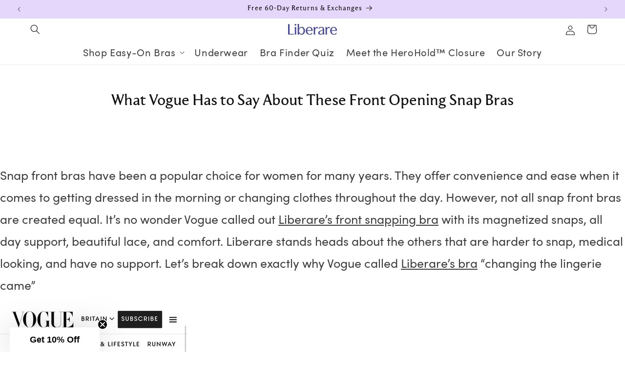

--- FILE ---
content_type: text/json
request_url: https://conf.config-security.com/model
body_size: 85
content:
{"title":"recommendation AI model (keras)","structure":"release_id=0x6c:7a:24:42:34:5d:62:40:62:35:3a:22:30:28:3c:39:2f:7c:69:61:59:30:70:2d:74:5d:67:7b:21;keras;i4xylk7k1mbcdf2codhgey85d7f80y5731kdwj8qirsba1g83lwvvj2cslkj9dnjqzx6gses","weights":"../weights/6c7a2442.h5","biases":"../biases/6c7a2442.h5"}

--- FILE ---
content_type: text/javascript
request_url: https://d2sr58wdgggk0d.cloudfront.net/widget2/latest/pickystory-widget2.min.js
body_size: 2290
content:
(function(){"use strict";var e={},n={};function t(o){var c=n[o];if(void 0!==c)return c.exports;var r=n[o]={id:o,loaded:!1,exports:{}};return e[o].call(r.exports,r,r.exports,t),r.loaded=!0,r.exports}t.m=e,function(){t.n=function(e){var n=e&&e.__esModule?function(){return e["default"]}:function(){return e};return t.d(n,{a:n}),n}}(),function(){t.d=function(e,n){for(var o in n)t.o(n,o)&&!t.o(e,o)&&Object.defineProperty(e,o,{enumerable:!0,get:n[o]})}}(),function(){t.f={},t.e=function(e){return Promise.all(Object.keys(t.f).reduce((function(n,o){return t.f[o](e,n),n}),[]))}}(),function(){t.u=function(e){return 749===e?"749.7c0bc55d277d5e65.min.js":({38:"pq-bnd-pdp-widget",53:"fbt-inline-widget",69:"picky-cart",75:"recommendations-widget",84:"upsell-targeting-popup-widget",95:"bundle-as-product-app-block-connector",96:"quantity-breaks",127:"byob-inline-v1-widget",132:"qb-pdp",137:"fbt-bundles",214:"byob-pdp-app-block-connector",216:"byob-inline-widget",234:"bundle-completion-drawer",277:"byob-inline-app-block-connector",401:"spend-x-get-y",436:"cart-button",516:"bnd-pdp",525:"bundle-completion-widget",555:"fbt-popup",593:"byob-pdp",706:"buy-x-get-y-app-block-connector",792:"byob-inline",797:"product-preview",820:"bnd-pdp-widget",839:"bundles-collections-prices",901:"browser-api",916:"picky-story-app",922:"fbt-popup-widget",941:"bundle-and-save-button",944:"byob-pdp-widget",977:"sxgy-widget"}[e]||e)+"."+{38:"20e290b8cf87d02c",53:"239c1e77c5187fa6",69:"74c67b411333d35c",75:"8cd7205f23e8f18d",84:"3fff847ff036cb23",95:"71bd473a21599104",96:"aa10a6b6f37dfff8",127:"7890cd3c1f3814fe",132:"cf0c56e4431af2d7",137:"3fc4f631870d341d",206:"32e4efb0c9cfcdc8",214:"5ebcec4409d64152",216:"c0b477bbcea0d473",234:"eb6271e5bd043755",239:"acd1a7d399686dc3",277:"67eaf5463f96f4f8",401:"33f1a940529e5bee",413:"b0b7878272848757",425:"32b75160d137b66d",436:"a26ea82b5dcdaaa2",477:"d92484e8b963118d",516:"bd2fd77cb43fee7b",525:"a0070fa949d22c88",555:"086c05029b805d08",593:"64cb9f0c978c2d6b",706:"14b614f070f4411d",792:"4197c4090bf28f8c",797:"b3cbd82094352752",820:"825a6a6435f1ec7a",839:"a0c7a126816cb31a",901:"9265fd4c3dbd99a9",916:"9807c1a4a1a31233",922:"e80b1fead77d92b1",941:"d24a5ff4dc409436",944:"c325d929167ef24d",977:"1892d1514bfb1581"}[e]+".js"}}(),function(){t.g=function(){if("object"===typeof globalThis)return globalThis;try{return this||new Function("return this")()}catch(e){if("object"===typeof window)return window}}()}(),function(){t.o=function(e,n){return Object.prototype.hasOwnProperty.call(e,n)}}(),function(){var e={},n="widget-loader:";t.l=function(o,c,r,d){if(e[o])e[o].push(c);else{var i,a;if(void 0!==r)for(var u=document.getElementsByTagName("script"),f=0;f<u.length;f++){var b=u[f];if(b.getAttribute("src")==o||b.getAttribute("data-webpack")==n+r){i=b;break}}i||(a=!0,i=document.createElement("script"),i.charset="utf-8",i.timeout=120,t.nc&&i.setAttribute("nonce",t.nc),i.setAttribute("data-webpack",n+r),i.src=o),e[o]=[c];var l=function(n,t){i.onerror=i.onload=null,clearTimeout(p);var c=e[o];if(delete e[o],i.parentNode&&i.parentNode.removeChild(i),c&&c.forEach((function(e){return e(t)})),n)return n(t)},p=setTimeout(l.bind(null,void 0,{type:"timeout",target:i}),12e4);i.onerror=l.bind(null,i.onerror),i.onload=l.bind(null,i.onload),a&&document.head.appendChild(i)}}}(),function(){t.r=function(e){"undefined"!==typeof Symbol&&Symbol.toStringTag&&Object.defineProperty(e,Symbol.toStringTag,{value:"Module"}),Object.defineProperty(e,"__esModule",{value:!0})}}(),function(){t.nmd=function(e){return e.paths=[],e.children||(e.children=[]),e}}(),function(){t.p="https://d2sr58wdgggk0d.cloudfront.net/widget2/latest/"}(),function(){var e={815:0};t.f.j=function(n,o){var c=t.o(e,n)?e[n]:void 0;if(0!==c)if(c)o.push(c[2]);else{var r=new Promise((function(t,o){c=e[n]=[t,o]}));o.push(c[2]=r);var d=t.p+t.u(n),i=new Error,a=function(o){if(t.o(e,n)&&(c=e[n],0!==c&&(e[n]=void 0),c)){var r=o&&("load"===o.type?"missing":o.type),d=o&&o.target&&o.target.src;i.message="Loading chunk "+n+" failed.\n("+r+": "+d+")",i.name="ChunkLoadError",i.type=r,i.request=d,c[1](i)}};t.l(d,a,"chunk-"+n,n)}};var n=function(n,o){var c,r,d=o[0],i=o[1],a=o[2],u=0;if(d.some((function(n){return 0!==e[n]}))){for(c in i)t.o(i,c)&&(t.m[c]=i[c]);if(a)a(t)}for(n&&n(o);u<d.length;u++)r=d[u],t.o(e,r)&&e[r]&&e[r][0](),e[r]=0},o=self["pickystoryWebpackLoader2"]=self["pickystoryWebpackLoader2"]||[];o.forEach(n.bind(null,0)),o.push=n.bind(null,o.push.bind(o))}();const o=async()=>{await Promise.all([t.e(749),t.e(916)]).then(t.bind(t,75286))},c="pickystory-widget2-app",r=e=>{const n=document.createElement("div");n.id=e,document.body.appendChild(n)};(()=>{console.log("[Amplify] widget2 loaded");const e=document.currentScript,n=(()=>{const n=`script[src="${e?.src}"]`;try{const e=document.querySelectorAll(n);return e?.[0]??void 0}catch(t){return void console.warn(`Invalid selector: "${n}"`)}})();n===e&&(r(c),o())})()})();
//# sourceMappingURL=pickystory-widget2.min.js.map